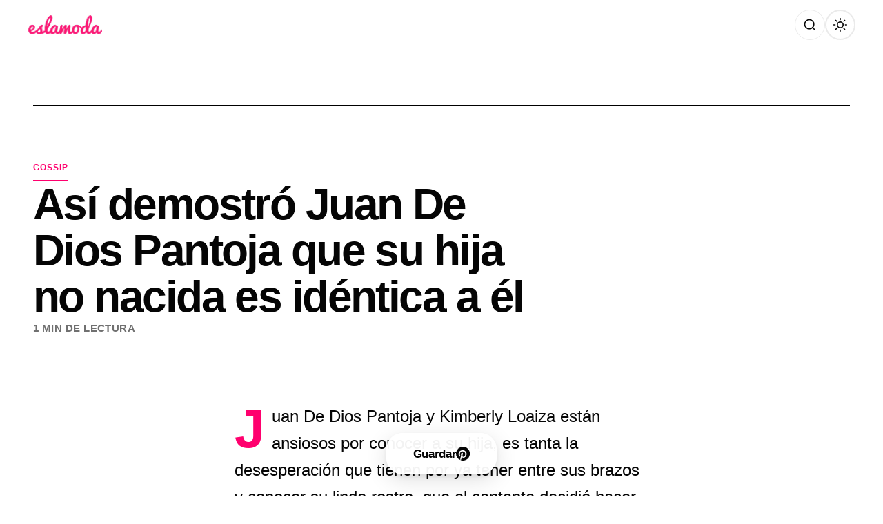

--- FILE ---
content_type: text/html; charset=utf-8
request_url: https://www.google.com/recaptcha/api2/aframe
body_size: 268
content:
<!DOCTYPE HTML><html><head><meta http-equiv="content-type" content="text/html; charset=UTF-8"></head><body><script nonce="GnOfIPv4Gok2jSLPArZO-w">/** Anti-fraud and anti-abuse applications only. See google.com/recaptcha */ try{var clients={'sodar':'https://pagead2.googlesyndication.com/pagead/sodar?'};window.addEventListener("message",function(a){try{if(a.source===window.parent){var b=JSON.parse(a.data);var c=clients[b['id']];if(c){var d=document.createElement('img');d.src=c+b['params']+'&rc='+(localStorage.getItem("rc::a")?sessionStorage.getItem("rc::b"):"");window.document.body.appendChild(d);sessionStorage.setItem("rc::e",parseInt(sessionStorage.getItem("rc::e")||0)+1);localStorage.setItem("rc::h",'1768492247154');}}}catch(b){}});window.parent.postMessage("_grecaptcha_ready", "*");}catch(b){}</script></body></html>